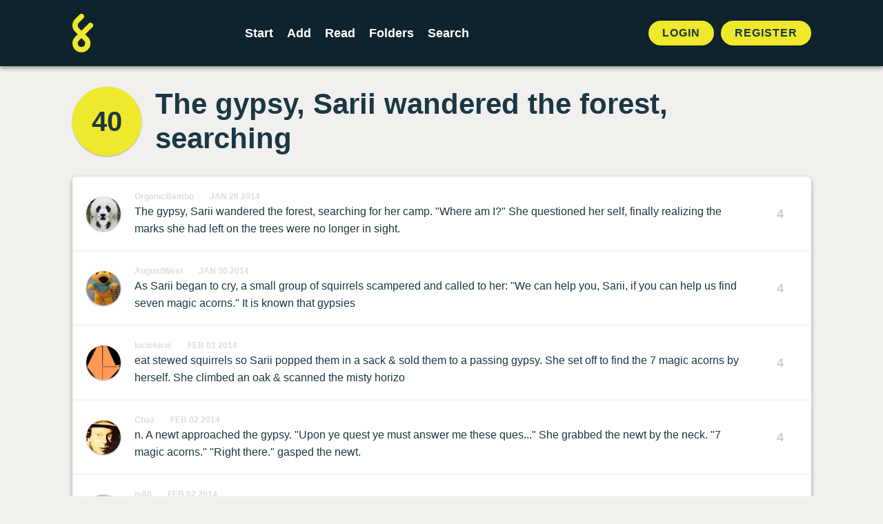

--- FILE ---
content_type: text/html; charset=UTF-8
request_url: https://foldingstory.com/s/wqxr9/3z56u7
body_size: 4518
content:
<!DOCTYPE html>
<html lang="en">
    <head>
        <meta charset="utf-8">
        <meta name="csrf-token" content="d4OU2B21eLtPJImfNz4OFwbG8hUYQ1S79RBLN50c">
        <meta name="viewport" content="maximum-scale=1, initial-scale=1">

        <title>The gypsy, Sarii wandered the forest, searching | FoldingStory</title>
        <meta name="description" content="The gypsy, Sarii wandered the forest, searching for her camp. &quot;Where am I?&quot; She questioned her self, finally realizing the marks she had left on the trees were no longer in sight.">


        <!-- Open Graph / Facebook -->
        <meta property="og:type" content="website">
        <meta property="og:url" content="https://foldingstory.com/s/wqxr9/3z56u7">
        <meta property="og:title" content="The gypsy, Sarii wandered the forest, searching | FoldingStory">
        <meta property="og:description" content="The gypsy, Sarii wandered the forest, searching for her camp. &quot;Where am I?&quot; She questioned her self, finally realizing the marks she had left on the trees were no longer in sight.">
        <meta property="og:image" content="https://foldingstory.com/foldingstory-social-banner.png">

        <!-- Twitter -->
        <meta property="twitter:card" content="summary_large_image">
        <meta property="twitter:url" content="https://foldingstory.com/s/wqxr9/3z56u7">
        <meta property="twitter:title" content="The gypsy, Sarii wandered the forest, searching | FoldingStory">
        <meta property="twitter:description" content="The gypsy, Sarii wandered the forest, searching for her camp. &quot;Where am I?&quot; She questioned her self, finally realizing the marks she had left on the trees were no longer in sight.">
        <meta property="twitter:image" content="https://foldingstory.com/foldingstory-social-banner.png">

        <link rel="manifest" href="https://foldingstory.com/manifest.json">
        <link rel="icon" href="https://foldingstory.com/foldingstory-icon.png" sizes="32x32"/>
        <link rel="icon" href="https://foldingstory.com/foldingstory-icon.png" sizes="192x192"/>
        <link rel="apple-touch-icon" href="https://foldingstory.com/foldingstory-icon.png"/>
        <meta name="msapplication-TileImage" content="https://foldingstory.com/foldingstory-icon.png"/>

        <!-- Fonts -->
    	<script src="https://kit.fontawesome.com/fb7291c220.js" crossorigin="anonymous"></script>

        <!-- CSS -->
        <link href="/css/app.css" rel="stylesheet">
        <link href="/css/guest.css" rel="stylesheet">
        <style >[wire\:loading], [wire\:loading\.delay], [wire\:loading\.inline-block], [wire\:loading\.inline], [wire\:loading\.block], [wire\:loading\.flex], [wire\:loading\.table], [wire\:loading\.grid], [wire\:loading\.inline-flex] {display: none;}[wire\:loading\.delay\.shortest], [wire\:loading\.delay\.shorter], [wire\:loading\.delay\.short], [wire\:loading\.delay\.long], [wire\:loading\.delay\.longer], [wire\:loading\.delay\.longest] {display:none;}[wire\:offline] {display: none;}[wire\:dirty]:not(textarea):not(input):not(select) {display: none;}input:-webkit-autofill, select:-webkit-autofill, textarea:-webkit-autofill {animation-duration: 50000s;animation-name: livewireautofill;}@keyframes livewireautofill { from {} }</style>

        <!-- Scripts -->
        
        <!-- Google tag (gtag.js) -->
        <script async src="https://www.googletagmanager.com/gtag/js?id=G-QP7J6NG83B"></script>
        <script>
          window.dataLayer = window.dataLayer || [];
          function gtag(){dataLayer.push(arguments);}
          gtag('js', new Date());

          gtag('config', 'G-QP7J6NG83B');
        </script>

    </head>
    <body class="finished-story">

        <!-- Navigation -->
        <header class="header">
            <div class="container">
    <nav class="header__navigation">
                <a href="javascript:history.back()" class="back"><i class="fa-solid fa-arrow-left"></i></a>
        
                <a class="header__logo" href="/">
            <img src="/foldingstory-icon.svg" alt="FoldingStory Logo" width="30" height="56" />
        </a>
        
        <div class="header__menu">
            <ul>
                <li ><a href="/start/" aria-label="Start a new FoldingStory">Start</a></li>
                <li ><a href="/add/" aria-label="Add to an open FoldingStory">Add</a></li>
                <li ><a href="/read/" aria-label="Read a finished FoldingStory">Read</a></li>
                <li ><a href="/leaderboard/" aria-label="View the best folders">Folders</a></li>
                <li ><a href="/search/" aria-label="Search for a FoldingStory">Search</a></li>
            </ul>
        </div>

                <aside class="header__tools">
            <ul class="header__tools__authentication">
                <li><a href="/login/">Login</a></li>
                <li><a href="/register/">Register</a></li>
            </ul>
        </aside>
            </nav>
</div>

<div class="fixednav">
    <ul>
        <li><a href="/dashboard/" aria-label="Dashboard"> <i class="fa-regular fa-house"></i> </a></li>
        <li><a href="/start/" aria-label="Start a new FoldingStory"> <i class="fa-regular fa-circle-plus"></i>  </a></li>
        <li><a href="/add/" aria-label="Add to an open FoldingStory"> <i class="fa-regular fa-layer-plus"></i>  </a></li>
        <li><a href="/read/" aria-label="Read a finished FoldingStory"> <i class="fa-regular fa-book-open-reader"></i>  </a></li>
        <li><a href="/leaderboard/" aria-label="View the best folders"> <i class="fa-regular fa-ranking-star"></i>  </a></li>
    </ul>
</div>
        </header>

        <!-- Main Content -->
        <main class="main">
            
<div class="container mx-auto">

		
	<div class="finished-story__title">

		<div wire:id="CidBtlVAGT2TLRx7mtlI" wire:initial-data="{&quot;fingerprint&quot;:{&quot;id&quot;:&quot;CidBtlVAGT2TLRx7mtlI&quot;,&quot;name&quot;:&quot;story-score&quot;,&quot;locale&quot;:&quot;en&quot;,&quot;path&quot;:&quot;s\/wqxr9\/3z56u7&quot;,&quot;method&quot;:&quot;GET&quot;,&quot;v&quot;:&quot;acj&quot;},&quot;effects&quot;:{&quot;listeners&quot;:[&quot;updateStoryScore&quot;]},&quot;serverMemo&quot;:{&quot;children&quot;:[],&quot;errors&quot;:[],&quot;htmlHash&quot;:&quot;ea725027&quot;,&quot;data&quot;:{&quot;story&quot;:[],&quot;style&quot;:&quot;folds--separate&quot;},&quot;dataMeta&quot;:{&quot;models&quot;:{&quot;story&quot;:{&quot;class&quot;:&quot;App\\Models\\Story&quot;,&quot;id&quot;:8054,&quot;relations&quot;:[&quot;folds&quot;,&quot;folds.author&quot;,&quot;comments&quot;],&quot;connection&quot;:&quot;mysql&quot;,&quot;collectionClass&quot;:null}}},&quot;checksum&quot;:&quot;399b3cb53e64bc28e0202c33764a3e244d3f71640048371ad907c26e8797626d&quot;}}">
    <div id="story-score" class="finished-story__score">
                    <a href="/s/wqxr9/full">40</a>
            </div>
</div>

<!-- Livewire Component wire-end:CidBtlVAGT2TLRx7mtlI -->
		<h1>The gypsy, Sarii wandered the forest, searching</h1>

	</div>

	<div class="finished-story__folds">

		<ul class="folds folds--separate">
		             			<li class="fold " id="wqxr9">
				<div class="user__photo standard">
					<a href="/u/OrganicBambo">
						<img src="/storage/profiles/photo_4035.jpg" width="50" height="50" alt="Avatar" />
					</a>
				</div>

				<div class="fold__text">
                    <div class="fold__meta">
                        <span class="fold__author"><a href="/u/OrganicBambo">OrganicBambo</a></span>
                        <span class="fold__date"><a href="/s/wqxr9/wqxr9">Jan 28 2014</a></span>
					                        </div>
                    <p>The gypsy, Sarii wandered the forest, searching for her camp. &quot;Where am I?&quot; She questioned her self, finally realizing the marks she had left on the trees were no longer in sight.</p>
				</div>

				
								<div class="fold__score">
					<div class="votes">
						<span class="score">4</span>
					</div>
				</div>
							</li>
            
		            			<li class="fold " id="4dynal">
				<div class="user__photo standard">
					<a href="/u/AugustWest">
						<img src="/storage/profiles/photo_731.jpg" width="50" height="50" alt="Avatar" />
					</a>
				</div>

				<div class="fold__text">
                    <div class="fold__meta">
                        <span class="fold__author"><a href="/u/AugustWest">AugustWest</a></span>
                        <span class="fold__date"><a href="/s/wqxr9/4dynal">Jan 30 2014</a></span>
					                        </div>
                    <p>As Sarii began to cry, a small group of squirrels scampered and called to her:  &quot;We can help you, Sarii, if you can help us find seven magic acorns.&quot;  It is known that gypsies</p>
				</div>

				
								<div class="fold__score">
					<div class="votes">
						<span class="score">4</span>
					</div>
				</div>
							</li>
            
		            			<li class="fold " id="gnvjz0">
				<div class="user__photo standard">
					<a href="/u/lucielucie">
						<img src="/storage/profiles/photo_3260.png" width="50" height="50" alt="Avatar" />
					</a>
				</div>

				<div class="fold__text">
                    <div class="fold__meta">
                        <span class="fold__author"><a href="/u/lucielucie">lucielucie</a></span>
                        <span class="fold__date"><a href="/s/wqxr9/gnvjz0">Feb 01 2014</a></span>
					                        </div>
                    <p>eat stewed squirrels so Sarii popped them in a sack &amp; sold them to a passing gypsy. She set off to find the 7 magic acorns by herself. She climbed an oak &amp; scanned the misty horizo</p>
				</div>

				
								<div class="fold__score">
					<div class="votes">
						<span class="score">4</span>
					</div>
				</div>
							</li>
            
		            			<li class="fold " id="hf7l7n">
				<div class="user__photo standard">
					<a href="/u/Chaz">
						<img src="/storage/profiles/photo_1026.jpg" width="50" height="50" alt="Avatar" />
					</a>
				</div>

				<div class="fold__text">
                    <div class="fold__meta">
                        <span class="fold__author"><a href="/u/Chaz">Chaz</a></span>
                        <span class="fold__date"><a href="/s/wqxr9/hf7l7n">Feb 02 2014</a></span>
					                        </div>
                    <p>n. A newt approached the gypsy. &quot;Upon ye quest ye must answer me these ques...&quot; She grabbed the newt by the neck. &quot;7 magic acorns.&quot; &quot;Right there.&quot; gasped the newt.</p>
				</div>

				
								<div class="fold__score">
					<div class="votes">
						<span class="score">4</span>
					</div>
				</div>
							</li>
            
		            			<li class="fold " id="zf4gqm">
				<div class="user__photo standard">
					<a href="/u/m80">
						<img src="/storage/profiles/photo_1569.jpg" width="50" height="50" alt="Avatar" />
					</a>
				</div>

				<div class="fold__text">
                    <div class="fold__meta">
                        <span class="fold__author"><a href="/u/m80">m80</a></span>
                        <span class="fold__date"><a href="/s/wqxr9/zf4gqm">Feb 02 2014</a></span>
					                        </div>
                    <p>The gypsy turned and saw a yellow post it on an oak tree with an arrow scrawled in pencil pointing upward. Assuming that meant &quot;check in the knothole,&quot; for the 7 magic acorns, she</p>
				</div>

				
								<div class="fold__score">
					<div class="votes">
						<span class="score">4</span>
					</div>
				</div>
							</li>
            
		            			<li class="fold " id="iv1y4z">
				<div class="user__photo standard">
					<a href="/u/SlimWhitman">
						<img src="/storage/profiles/photo_835.png" width="50" height="50" alt="Avatar" />
					</a>
				</div>

				<div class="fold__text">
                    <div class="fold__meta">
                        <span class="fold__author"><a href="/u/SlimWhitman">SlimWhitman</a></span>
                        <span class="fold__date"><a href="/s/wqxr9/iv1y4z">Feb 02 2014</a></span>
					                        </div>
                    <p>groped in mulchy detritus when the knothole closed around the gypsy&#039;s elbow. She cried &quot;Hey where are my magic acorns?&quot; But the trees roots where mingled with the bush of buggery</p>
				</div>

				
								<div class="fold__score">
					<div class="votes">
						<span class="score">4</span>
					</div>
				</div>
							</li>
            
		            			<li class="fold " id="672dq8">
				<div class="user__photo standard">
					<a href="/u/DarkMaster">
						<img src="/storage/profiles/photo_4046.jpg" width="50" height="50" alt="Avatar" />
					</a>
				</div>

				<div class="fold__text">
                    <div class="fold__meta">
                        <span class="fold__author"><a href="/u/DarkMaster">DarkMaster</a></span>
                        <span class="fold__date"><a href="/s/wqxr9/672dq8">Feb 03 2014</a></span>
					                        </div>
                    <p>bugs. The buggery bugs crawled up gypsy pie&#039;s dress. &quot;Hey! That tickles!&quot; Gypsie pie giggled as the bugs crawled up her pink-furred arm and onto her hoof. Then they began</p>
				</div>

				
								<div class="fold__score">
					<div class="votes">
						<span class="score">4</span>
					</div>
				</div>
							</li>
            
		            			<li class="fold " id="93lmmt">
				<div class="user__photo standard">
					<a href="/u/SunsetMage">
						<img src="/storage/profiles/photo_5525.png" width="50" height="50" alt="Avatar" />
					</a>
				</div>

				<div class="fold__text">
                    <div class="fold__meta">
                        <span class="fold__author"><a href="/u/SunsetMage">SunsetMage</a></span>
                        <span class="fold__date"><a href="/s/wqxr9/93lmmt">May 13 2015</a></span>
					                        </div>
                    <p>to swarm, gnawing away at the furry pink equine flesh. Gypsie began to scream as the swarm devoured her forelocks, trying to back out of the hovering pool of ravenous insects, but</p>
				</div>

				
								<div class="fold__score">
					<div class="votes">
						<span class="score">4</span>
					</div>
				</div>
							</li>
            
		            			<li class="fold " id="3ghu1c">
				<div class="user__photo standard">
					<a href="/u/SherbertHead">
						<img src="/storage/profiles/photo_5651.png" width="50" height="50" alt="Avatar" />
					</a>
				</div>

				<div class="fold__text">
                    <div class="fold__meta">
                        <span class="fold__author"><a href="/u/SherbertHead">SherbertHead</a></span>
                        <span class="fold__date"><a href="/s/wqxr9/3ghu1c">May 24 2015</a></span>
					                        </div>
                    <p>to her dismay the leathery cockroaches had formed a compact barrier, preventing her from escaping. She made the mistake of screaming and immediately the beasts flooded into her</p>
				</div>

				
								<div class="fold__score">
					<div class="votes">
						<span class="score">4</span>
					</div>
				</div>
							</li>
            
		            			<li class="fold fold--highlight" id="3z56u7">
				<div class="user__photo standard">
					<a href="/u/zxvasdf">
						<img src="/storage/profiles/photo_5114.png" width="50" height="50" alt="Avatar" />
					</a>
				</div>

				<div class="fold__text">
                    <div class="fold__meta">
                        <span class="fold__author"><a href="/u/zxvasdf">zxvasdf</a></span>
                        <span class="fold__date"><a href="/s/wqxr9/3z56u7">May 24 2015</a></span>
					                        </div>
                    <p>every orifice until she was devoured from the inside,her flesh shredding to reveal a shivering, flickering caricature of her form. It married, had children, grew happily old, died.</p>
				</div>

				
								<div class="fold__score">
					<div class="votes">
						<span class="score">4</span>
					</div>
				</div>
							</li>
            
				</ul>
	</div>

	<dl class="finished-story__dates">

		<div class="started">
			<dt>Started</dt>
			<dd>
				2014-01-28 05:24:43
			</dd>
		</div>

        
		<div class="finished">
						<dt>Finished</dt>
			<dd>
				2015-05-24 12:51:22
			</dd>
					</div>

	</dl>

</div>

<section class="finished-story__comments">

	<div class="container mx-auto">

		<h2>1 Comments</h2>
		<ol class="comments">
											 <li class="comment" id="comment-6658">
				 	<span class="comment__box">
				 		<div class="user__photo standard">
					  		<a href="/u/zxvasdf">
				 				<img src="/storage/profiles/photo_5114.png" width="50" height="50" alt="Avatar" />
					  		</a>
				 		</div>
				 		<div class="comment__text">
					  		<h3><span class="comment__author"><a href="/u/zxvasdf">zxvasdf</a></span> <span class="comment__date">May 24 2015 @ 16:54</span></h3>
					  		<p>And the seven magic acorns dangling from their bough breathed a sigh of relief.</p>
					  	</div>
				 	</span>
				 </li>
									</ol>

		
		        <div class="comments__guest">
            <p>Want to leave a comment?</p>
            <a href="/register/" class="button button--primary button--pill">Sign up!</a>
		</div>
        	</div>

</section>
        </main>

        <!-- Footer -->
        <footer class="footer">
            <ul class="legal">
    <li><a href="/help">Help</a></li>
    <li><a href="/rules">Rules</a></li>
    <li><a href="/privacy">Privacy</a></li>
    <li><a href="/terms">Terms</a></li>
</ul>

<p>&copy; 2010 – 2026 FoldingStory | The Group Storytelling Game</p>

<p><a href="mailto:feedback@foldingstory.com">Questions? Comments? Let us know.</a></p>

<p><a href="https://discord.gg/CWNXmn574M" target="_blank" title="Join the FoldingStory Discord"><i class="fa-brands fa-discord fa-2x" aria-label="Discord"></i></a> <a href="https://twitter.com/foldingstory" target="_blank" title="Follow us on Twitter!"><i class="fa-brands fa-twitter fa-2x" aria-label="Twitter"></i></a></p>
        </footer>

        <!-- JavaScript -->
        <script src="/livewire/livewire.js?id=de3fca26689cb5a39af4" data-turbo-eval="false" data-turbolinks-eval="false" ></script><script data-turbo-eval="false" data-turbolinks-eval="false" >window.livewire = new Livewire();window.Livewire = window.livewire;window.livewire_app_url = '';window.livewire_token = 'd4OU2B21eLtPJImfNz4OFwbG8hUYQ1S79RBLN50c';window.deferLoadingAlpine = function (callback) {window.addEventListener('livewire:load', function () {callback();});};let started = false;window.addEventListener('alpine:initializing', function () {if (! started) {window.livewire.start();started = true;}});document.addEventListener("DOMContentLoaded", function () {if (! started) {window.livewire.start();started = true;}});</script>
        <script src="/js/app.js"></script>
    </body>
</html>
